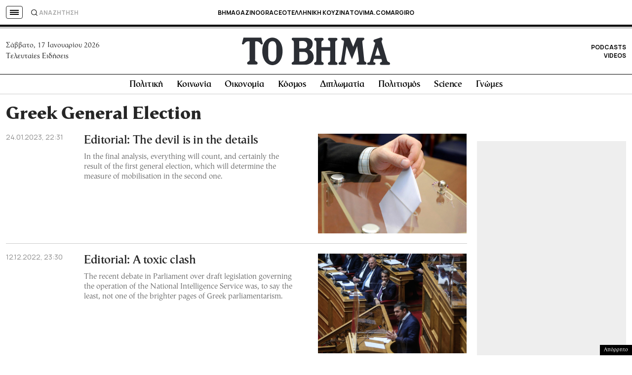

--- FILE ---
content_type: text/html; charset=utf-8
request_url: https://www.google.com/recaptcha/api2/aframe
body_size: 166
content:
<!DOCTYPE HTML><html><head><meta http-equiv="content-type" content="text/html; charset=UTF-8"></head><body><script nonce="u0OPjo6OjEmpG6H5fX_6eA">/** Anti-fraud and anti-abuse applications only. See google.com/recaptcha */ try{var clients={'sodar':'https://pagead2.googlesyndication.com/pagead/sodar?'};window.addEventListener("message",function(a){try{if(a.source===window.parent){var b=JSON.parse(a.data);var c=clients[b['id']];if(c){var d=document.createElement('img');d.src=c+b['params']+'&rc='+(localStorage.getItem("rc::a")?sessionStorage.getItem("rc::b"):"");window.document.body.appendChild(d);sessionStorage.setItem("rc::e",parseInt(sessionStorage.getItem("rc::e")||0)+1);localStorage.setItem("rc::h",'1768638795846');}}}catch(b){}});window.parent.postMessage("_grecaptcha_ready", "*");}catch(b){}</script></body></html>

--- FILE ---
content_type: application/javascript; charset=utf-8
request_url: https://fundingchoicesmessages.google.com/f/AGSKWxUQDaOYNhTJYM-B6SkuPlFIjL_R4XAHhCs522DyyDvM8fHs4NRFgYyaY9YMjbPQ6V5vsLtI4yhIqMzqp1f3RG2O_OK-S_2goXjHBgKYFpRG3xriVLCK2QSEzSONrnk__nmpvd1Lv1VP1s_hLN9ilxqiHGTecBbbNlV7QmPbvxXo8D1FKQJwbG13wfHl/_/zalando-ad--advert.swf/affad?/adscontent./660x120_
body_size: -1294
content:
window['a1948fb8-a179-41f5-ae93-620692ced1b4'] = true;